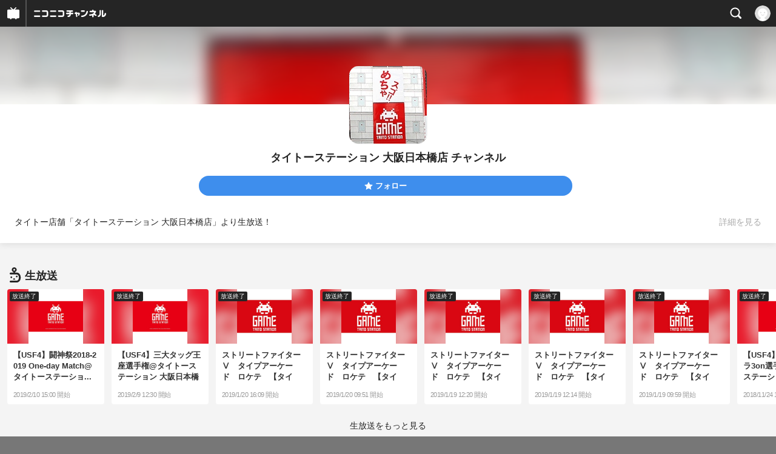

--- FILE ---
content_type: text/html; charset=UTF-8
request_url: https://sp.ch.nicovideo.jp/taito-nipponbashi/
body_size: 13028
content:
<!doctype html>

    




    
        <html lang="ja" class="webkit  "
xmlns:og="http://ogp.me/ns#"
xmlns:fb="http://www.facebook.com/2008/fbml">
    <head>
        <meta charset="UTF-8">
        <meta name="viewport" content="width=device-width, initial-scale=1.0, maximum-scale=1, user-scalable=0">
        <meta name="format-detection" content="telephone=no">

                <title>タイトーステーション 大阪日本橋店 チャンネル - ニコニコチャンネル
</title>

                            

                                            

<meta property="og:title" content="タイトーステーション 大阪日本橋店 チャンネル - ニコニコチャンネル ">
<meta property="og:site_name" content="タイトーステーション 大阪日本橋店 チャンネル">
<meta property="og:description" content="タイトー店舗「タイトーステーション 大阪日本橋店」より生放送！">
<meta property="og:url" content="https://ch.nicovideo.jp/taito-nipponbashi/">
<meta property="og:image" content="https://img.cdn.nimg.jp/s/comch/channel-icon/original/ch2611416/5996644.jpg/512x512l_FFFFFFFF?key=274caefa93324ac9b83d7fbd394ba96d8b6f0e37d73fe40d9e32b1ee486c29a9">
<meta property="og:type" content="website">
<meta property="fb:app_id" content="1080595878705344">
<meta name="twitter:card" content="summary">
        
                
    

                
        
        
        
        
        
        
                
        
                
        

        <link rel="canonical" href="https://ch.nicovideo.jp/taito-nipponbashi">

                <script type="text/javascript">
    try {
        window.NicoGoogleTagManagerDataLayer = [];

        var data = {};

                data.user = (function () {
            var user = {};

                                    user.login_status = 'not_login';
                        user.member_plan_id = null;

            return user;
            })();

        data.content = (function () {
            var content = {};
            content.community_id = '2881485';
            content.ch_screen_name = 'taito-nipponbashi';
            return content;
            })();

        window.NicoGoogleTagManagerDataLayer.push(data);
        } catch (e) {}
</script>
<!-- Google Tag Manager For Channel Access Analytics -->


    <script>(function(w,d,s,l,i){w[l]=w[l]||[];w[l].push({'gtm.start':
                new Date().getTime(),event:'gtm.js'});var f=d.getElementsByTagName(s)[0],
            j=d.createElement(s),dl=l!='dataLayer'?'&l='+l:'';j.async=true;j.src=
            'https://www.googletagmanager.com/gtm.js?id='+i+dl;f.parentNode.insertBefore(j,f);
        })(window,document,'script','NicoChannelAccessAnalyticsGtmDataLayer','GTM-K8M6VGZ');</script>


<script>
        window.NicoChannelAccessAnalyticsGtmDataLayer.push({
        'event': 'TriggerAccessAnalytics',
        'PageParameter.ChannelId': 'ch2611416',
        'PageParameter.ContentId': null,
        'PageParameter.ContentBillingType': null,
        'PageParameter.IsChannelLiveMemberFree': null,
        'PageParameter.IsChannelLivePayProgram': null,
        'PageParameter.FrontendId': 33
    });
</script>
<!-- End Google Tag Manager For Channel Access Analytics -->
        <!-- Google Tag Manager -->

<script>(function(w,d,s,l,i){w[l]=w[l]||[];w[l].push({'gtm.start':new Date().getTime(),event:'gtm.js'});var f=d.getElementsByTagName(s)[0],j=d.createElement(s),dl=l!='dataLayer'?'&l='+l:'';j.async=true;j.src='https://www.googletagmanager.com/gtm.js?id='+i+dl;f.parentNode.insertBefore(j,f);})(window,document,'script','NicoGoogleTagManagerDataLayer','GTM-KXT7G5G');</script>

<!-- End Google Tag Manager -->

                            <meta name="description" content="タイトー店舗「タイトーステーション大阪日本橋店」より生放送！">
        
                
        <link rel="stylesheet" href="https://secure-dcdn.cdn.nimg.jp/nicochannel/spchfront/css/legacy-less/renewal2018.css?1768454887
">

        
        <script>
var is_login   = false;
var is_premium = false;
var is_channel = true;
var user_is_joinable = false;
var nicopo_balance = false;
var page_code  = "channel_view"||null;
var page_id    = "ch_page"||null;
var user       = null,
    ad_age     = null;
var community = {
    "type":"normal"
};
var channeloption = {
    "first_month_free_flag":false};
var show_danimestore_invitation = false</script>


<script src="https://secure-dcdn.cdn.nimg.jp/nicochannel/chfront/js/polyfill/closest.js"></script>

<script src="https://secure-dcdn.cdn.nimg.jp/nicochannel/spchfront/js/lib/jquery-3.6.min.js"></script>
<script src="https://secure-dcdn.cdn.nimg.jp/nicochannel/spchfront/js/lib/jquery-migrate.3.3.2.min.js"></script>

<script src="https://secure-dcdn.cdn.nimg.jp/nicochannel/spchfront/js/chlib.js?1768454887
"></script>
<script src="https://secure-dcdn.cdn.nimg.jp/nicochannel/spchfront/js/chapi.js"></script>
<script src="https://secure-dcdn.cdn.nimg.jp/nicochannel/spchfront/js/search_videos.js?1768454887
"></script>

<script src="https://secure-dcdn.cdn.nimg.jp/nicochannel/spchfront/js/ChannelBookmark.js?1768454887
"></script>
<script src="https://secure-dcdn.cdn.nimg.jp/nicochannel/spchfront/js/channel/base_cp.js?1768454887
"></script>



<script src="https://secure-dcdn.cdn.nimg.jp/nicochannel/spchfront/js/common.js?1768454887
"></script>


<script>
    (function (w, k1, k2) {
        w[k1] = w[k1] || {};
        w[k1][k2] = w[k1][k2] || {};
        w[k1][k2]['CurrentChannel'] = {
            ChannelId: 2611416,
        };
        })(window, 'NicochFrontCoreForeignVariableBinding', 'ChFront');
</script>

        
<link rel="apple-touch-icon-precomposed" href="https://secure-dcdn.cdn.nimg.jp/comch/channel-icon/128x128/ch2611416.jpg">




        <link rel="shortcut icon" href="/favicon.ico">

                                </head>


    <body data-isRenewal2018="true" class="isRenewal2018">

                <div class="globalMeta globalMeta--head">

                        <!-- Google Tag Manager (noscript) -->
<noscript><iframe src="https://www.googletagmanager.com/ns.html?id=GTM-KXT7G5G" height="0" width="0" style="display:none;visibility:hidden"></iframe></noscript>
<!-- End Google Tag Manager (noscript) -->

                        
        </div>

                
                        <div class="c-prependGlobalHeader"></div>

                        <div class="c-globalHeader">
                    <div id="head_ticket_sale" class="c-globalHeader__headTicketSale">
        <div id="template-vars-channel-ticket-sales"></div>
        <script type="text/x-template"
                data-wktk-id="channel-ticket-sales"
                data-wktk-name="channel-ticket-sales"
                data-wktk-selector="#head_ticket_sale"
                data-waku-wrapper-id="head_ticket_sale"
        >
            {{#each items}}
            <div class="item">
                                                    
                    <div class="banner"><a href="/ch2611416/join?a=a"><img src="{{values.bannerImageSp.url}}" alt="チケット"></a></div>
                    {{#if @last}}
                        <p class="text"><a href="/ch2611416/join?a=a">入会してチケットを申し込む</a></p>
                    {{/if}}
                
                            </div>
            {{/each}}
        </script>
    </div>

	
<div class="c-commonHeader" data-common-header="container" data-search-word-suggest-unit="commonHeaderContainer"></div>
<div class="c-commonHeaderSearchPanel" data-common-header="searchPanel">
    <div class="c-commonHeaderSearchPanel__inputArea" data-search-word-suggest-unit="headerFormContainer">
        <form action="/search/" method="GET" data-common-header="searchPanelForm">
            <input type="hidden" name="type"       data-search-word-suggest-unit="typeInput"           value="channel">
            <input type="hidden" name="mode"       data-search-word-suggest-unit="modeInput"           value="s">
            <input type="hidden" name="channel_id" data-search-word-suggest-unit="scopeInput" disabled value="">
            <input
                type="search"
                placeholder="検索ワードを入力..."
                autocomplete="on"
                required
                value=""
                class="c-commonHeaderSearchPanel__inputArea__input"
                data-common-header="searchPanelFormQuery"
                data-search-word-suggest-unit="queryInput"
            >
        </form>
    </div>
</div>
<script>

    window.onCommonHeaderReady = function(commonHeader) {
        commonHeader.mount('[data-common-header="container"]', {
                        frontendId: 33,
            site: 'channel',
            sub: '',
            user: {
                isLogin: false,
                id: 'undefined',
                nickname: 'undefined',
                iconUrl: 'undefined',
                isPremium: undefined,
            },
            customization: {
                isFixedDisabled: true,
                isSearchEnabled: true,
                isScrollUntilHeaderFixedTopEnabledOnSearchOpen: true,
                isBodyScrollDisabledOnSearchOpen: true,
                nextUrl: '/taito-nipponbashi/',
                logoutNextUrl: '/taito-nipponbashi/',
                logo: {
                    href: 'https://sp.ch.nicovideo.jp/',image: '[data-uri]',
                },
                userPanelServiceLinks: [
                    {
                        href: '/my/purchased',
                        label: '購入したもの',
                    },
                    {
                        href: '/my/following',
                        label: '登録したチャンネル',
                    },
                    {
                        href: '/my/mail/subscribing',
                        label: '購読中のブロマガ',
                    },
                    {
                        href: '/start',
                        label: 'チャンネルを開設',
                    },
                    {
                        href: '/portal/anime',
                        label: 'アニメ',
                    },
                    {
                        href: '/portal/blomaga',
                        label: 'ブロマガ',
                    },
                ],
                helpLink: {
                    href: 'https://qa.nicovideo.jp/category/show/429?site_domain=default',
                },
                isHeaderPremiumRegisterLinkHidden: true,
            },
        });

        ;(function($) {
            var $headerPanel = $('[data-common-header="searchPanel"]');
            var $form = $headerPanel.find('[data-common-header="searchPanelForm"]');
            var $input = $headerPanel.find('[data-common-header="searchPanelFormQuery"]');

            commonHeader.on('search:open', function() {
                $headerPanel.show();
                $input.focus();
            });
            commonHeader.on('search:close', function() {
                $headerPanel.hide();
            });

            $input.on('input', function() {
                $form.attr('action', '/search/' + encodeURIComponent($(this).val()) );
            });
        })(jQuery);
    };
    
</script>
<script type="text/javascript" src="https://common-header.nimg.jp/3.0.0/sp/CommonHeaderLoader.min.js"></script>

<section class="c-searchWordSuggestUnit"
         style="display: none;"
         data-search-word-suggest-unit="outer"
         data-search-word-suggest-api="https://sug.search.nicovideo.jp/suggestion/expand/"
>
    <div data-search-word-suggest-unit="inner">
        <a></a>
    </div>
</section>
<script src="https://secure-dcdn.cdn.nimg.jp/nicochannel/spchfront/js/search-word-suggest.js?1768454887
"></script>

            </div>

                        
    <main class="p-individualChannelPage">
        <section class="heroHeaderUnit">
            <div class="heroHeaderUnit__heroBackgroundSubunit" style="background-image: url(https://secure-dcdn.cdn.nimg.jp/comch/channel-icon/128x128/ch2611416.jpg?1435823136);">
                <div class="heroHeaderUnit__heroBackgroundSubunit__curtain"></div>
            </div>

            <div class="heroHeaderUnit__informationSubunit">
                <div class="heroHeaderUnit__informationSubunit__icon">
                    <a href="/taito-nipponbashi/" class="heroHeaderUnit__informationSubunit__icon__a">
                        <img src="https://secure-dcdn.cdn.nimg.jp/comch/channel-icon/128x128/ch2611416.jpg?1435823136" alt="タイトーステーション 大阪日本橋店 チャンネル" class="heroHeaderUnit__informationSubunit__icon__img">
                    </a>
                </div>
                <h1 class="heroHeaderUnit__informationSubunit__channelName">タイトーステーション 大阪日本橋店 チャンネル</h1>
                <ul
                    class="
                        heroHeaderUnit__informationSubunit__actions
                                            "
                >
                                                                                    <li class="heroHeaderUnit__informationSubunit__actions__followButton js_channelBookmarkButtons">
                                                                                        <a href="https://account.nicovideo.jp/login?next_url=%2Ftaito-nipponbashi%2F&site=channel&time=1768608317&hash_key=e769e206" class="c-button c-button--size_s c-button--is_rounded c-button--is_block">
                                    <span class="c-icon c-icon--star"></span><span class="c-button__label">フォロー</span>
                                </a>

                                                                                    
                                                    </li>
                        <div class="heroHeaderUnit__informationSubunit__actions__spacer"></div>
                                    </ul>
                <div class="heroHeaderUnit__informationSubunit__shortenedChannelDetail" data-channelDetailInformation="showSwitch">
                    タイトー店舗「タイトーステーション 大阪日本橋店」より生放送！
                    <div class="heroHeaderUnit__informationSubunit__shortenedChannelDetail__showMore">
                        <span class="heroHeaderUnit__informationSubunit__shortenedChannelDetail__showMore__divider"></span>
                        <span class="heroHeaderUnit__informationSubunit__shortenedChannelDetail__showMore__label">詳細を見る</span>
                    </div>
                </div>
                <div class="heroHeaderUnit__informationSubunit__fullDetail" style="display:none;" data-channelDetailInformation="showTarget">
                    タイトー店舗「タイトーステーション 大阪日本橋店」より生放送！
                    <dl class="
                        heroHeaderUnit__informationSubunit__fullDetail__dataList
                        heroHeaderUnit__informationSubunit__fullDetail__dataList--category
                    ">
                        <dd>
                            <a href="/portal/game/list">
                                カテゴリ：ゲーム
                            </a>
                        </dd>
                    </dl>
                                        <dl class="
                        heroHeaderUnit__informationSubunit__fullDetail__dataList
                        heroHeaderUnit__informationSubunit__fullDetail__dataList--tags
                    ">
                        <dt>タグ：</dt>
                        <dd>
                                                            <a href="/search/TAITO?mode=t">TAITO</a>
                                                            <a href="/search/%E3%82%A2%E3%83%BC%E3%82%B1%E3%83%BC%E3%83%89%E3%82%B2%E3%83%BC%E3%83%A0?mode=t">アーケードゲーム</a>
                                                            <a href="/search/%E3%82%B2%E3%83%BC%E3%83%A0?mode=t">ゲーム</a>
                                                            <a href="/search/%E3%82%BF%E3%82%A4%E3%83%88%E3%83%BC%E3%82%B9%E3%83%86%E3%83%BC%E3%82%B7%E3%83%A7%E3%83%B3?mode=t">タイトーステーション</a>
                                                            <a href="/search/%E5%A4%A7%E9%98%AA?mode=t">大阪</a>
                                                            <a href="/search/%E6%97%A5%E6%9C%AC%E6%A9%8B?mode=t">日本橋</a>
                                                    </dd>
                    </dl>
                                        <dl class="heroHeaderUnit__informationSubunit__fullDetail__dataList">
                        <dt>提供：</dt>
                        <dd>株式会社タイトー</dd>
                    </dl>
                    <dl class="heroHeaderUnit__informationSubunit__fullDetail__dataList">
                        <dt>更新：</dt>
                        <dd>2015年07月02日</dd>
                    </dl>
                    <dl class="heroHeaderUnit__informationSubunit__fullDetail__dataList">
                        <dt>開設：</dt>
                        <dd>2015年07月01日</dd>
                    </dl>
                </div>
            </div>

                                                
                        <div id="ChannelAnnouncementListSpRoot"></div>
            <script>
                window["NicochFrontCoreForeignVariableBinding"] = window["NicochFrontCoreForeignVariableBinding"] || {};
                window["NicochFrontCoreForeignVariableBinding"]["ChannelAnnouncementList"] = JSON.parse('{\"DisplayMode\":\"Public\",\"CurrentChannel\":{\"ChannelId\":2611416}}');
            </script>
            <script src="https://dcdn.cdn.nimg.jp/nicochannel/nicochfrontcore/main/Component/ChFront/Endpoint/Channel/Announcement/Sp/EntryPoint/ChannelAnnouncementListSpEntryPoint.js"></script>

                        
                        <script type="text/javascript">
                
                    !(function($) {
                        $(function() {
                            channelMoreDetailCtrl.initialize();
                        })

                        var channelMoreDetailCtrl = {
                            elements: {
                                $showSwitch: $('[data-channelDetailInformation="showSwitch"]'),
                                $showTarget: $('[data-channelDetailInformation="showTarget"]'),
                            },
                            initialize: function() {
                                var self = this;

                                this.elements.$showSwitch.on('click', function() {
                                    self.elements.$showTarget.show();
                                    self.elements.$showSwitch.hide();
                                });
                            },
                        };
                    })(jQuery);
                
            </script>
        </section>

        <section class="contentsUnit">
                                                                                                                    
            
                                
                                                                                                                                                                                                            
                    <section class="contentsUnit__section ">
                        <header class="contentsUnit__section__header">
                            <h1>
                                                                                                            <span class="c-icon c-icon--live"></span>
                                                                                                    <span class="text">生放送</span>
                            </h1>
                        </header>
                        <ul class="contentsUnit__section__body c-contentCardContainer">
                                                                                                                                                                <li class="c-contentCard c-contentCard">
                                            <a href="https://live.nicovideo.jp/watch/lv318414846">
                                                <div class="c-contentCard__thumbnail c-contentCard__thumbnail--channelLive" style="background-image: url(https://img.cdn.nimg.jp/s/nicochannel/live/2611416/38193541-1e54-41f9-96ab-f13a47efbbd1.jpg/128x128l_FFFFFFFF);">
                                                    <div class="c-contentCard__thumbnail__label ">
                                                                                                                    放送終了
                                                                                                            </div>
                                                    <img src="https://img.cdn.nimg.jp/s/nicochannel/live/2611416/38193541-1e54-41f9-96ab-f13a47efbbd1.jpg/128x128l_FFFFFFFF"
                                                         data-original="https://img.cdn.nimg.jp/s/nicochannel/live/2611416/38193541-1e54-41f9-96ab-f13a47efbbd1.jpg/128x128l_FFFFFFFF"
                                                         alt="【USF4】闘神祭2018-2019 One-day Match@タイトーステーション 大阪日本橋"
                                                    >
                                                </div>
                                                <div class="c-contentCard__meta">
                                                    <h2 class="
                                                        c-contentCard__meta__title
                                                        c-contentCard__meta__title--3line
                                                    ">【USF4】闘神祭2018-2019 One-day Match@タイトーステーショ...</h2>
                                                    <div class="c-contentCard__meta__date">
                                                        2019/2/10 15:00 開始
                                                    </div>
                                                </div>
                                            </a>
                                        </li>
                                                                                                                                                                                                                                                                <li class="c-contentCard c-contentCard">
                                            <a href="https://live.nicovideo.jp/watch/lv318412257">
                                                <div class="c-contentCard__thumbnail c-contentCard__thumbnail--channelLive" style="background-image: url(https://img.cdn.nimg.jp/s/nicochannel/live/2611416/38193541-1e54-41f9-96ab-f13a47efbbd1.jpg/128x128l_FFFFFFFF);">
                                                    <div class="c-contentCard__thumbnail__label ">
                                                                                                                    放送終了
                                                                                                            </div>
                                                    <img src="https://img.cdn.nimg.jp/s/nicochannel/live/2611416/38193541-1e54-41f9-96ab-f13a47efbbd1.jpg/128x128l_FFFFFFFF"
                                                         data-original="https://img.cdn.nimg.jp/s/nicochannel/live/2611416/38193541-1e54-41f9-96ab-f13a47efbbd1.jpg/128x128l_FFFFFFFF"
                                                         alt="【USF4】三大タッグ王座選手権@タイトーステーション 大阪日本橋"
                                                    >
                                                </div>
                                                <div class="c-contentCard__meta">
                                                    <h2 class="
                                                        c-contentCard__meta__title
                                                        c-contentCard__meta__title--3line
                                                    ">【USF4】三大タッグ王座選手権@タイトーステーション 大阪日本橋</h2>
                                                    <div class="c-contentCard__meta__date">
                                                        2019/2/9 12:30 開始
                                                    </div>
                                                </div>
                                            </a>
                                        </li>
                                                                                                                                                                                                                                                                <li class="c-contentCard c-contentCard">
                                            <a href="https://live.nicovideo.jp/watch/lv318065437">
                                                <div class="c-contentCard__thumbnail c-contentCard__thumbnail--channelLive" style="background-image: url(https://img.cdn.nimg.jp/s/nicochannel/live/2611416/9d9ded22-e3af-48e3-8b72-11b2538a81b4.jpg/128x128l_FFFFFFFF);">
                                                    <div class="c-contentCard__thumbnail__label ">
                                                                                                                    放送終了
                                                                                                            </div>
                                                    <img src="https://img.cdn.nimg.jp/s/nicochannel/live/2611416/9d9ded22-e3af-48e3-8b72-11b2538a81b4.jpg/128x128l_FFFFFFFF"
                                                         data-original="https://img.cdn.nimg.jp/s/nicochannel/live/2611416/9d9ded22-e3af-48e3-8b72-11b2538a81b4.jpg/128x128l_FFFFFFFF"
                                                         alt="ストリートファイターⅤ　タイプアーケード　ロケテ　【タイトーステーション大阪日本橋店】"
                                                    >
                                                </div>
                                                <div class="c-contentCard__meta">
                                                    <h2 class="
                                                        c-contentCard__meta__title
                                                        c-contentCard__meta__title--3line
                                                    ">ストリートファイターⅤ　タイプアーケード　ロケテ　【タイト...</h2>
                                                    <div class="c-contentCard__meta__date">
                                                        2019/1/20 16:09 開始
                                                    </div>
                                                </div>
                                            </a>
                                        </li>
                                                                                                                                                                                                                                                                <li class="c-contentCard c-contentCard">
                                            <a href="https://live.nicovideo.jp/watch/lv318059928">
                                                <div class="c-contentCard__thumbnail c-contentCard__thumbnail--channelLive" style="background-image: url(https://img.cdn.nimg.jp/s/nicochannel/live/2611416/9d9ded22-e3af-48e3-8b72-11b2538a81b4.jpg/128x128l_FFFFFFFF);">
                                                    <div class="c-contentCard__thumbnail__label ">
                                                                                                                    放送終了
                                                                                                            </div>
                                                    <img src="https://img.cdn.nimg.jp/s/nicochannel/live/2611416/9d9ded22-e3af-48e3-8b72-11b2538a81b4.jpg/128x128l_FFFFFFFF"
                                                         data-original="https://img.cdn.nimg.jp/s/nicochannel/live/2611416/9d9ded22-e3af-48e3-8b72-11b2538a81b4.jpg/128x128l_FFFFFFFF"
                                                         alt="ストリートファイターⅤ　タイプアーケード　ロケテ　【タイトーステーション大阪日本橋店】"
                                                    >
                                                </div>
                                                <div class="c-contentCard__meta">
                                                    <h2 class="
                                                        c-contentCard__meta__title
                                                        c-contentCard__meta__title--3line
                                                    ">ストリートファイターⅤ　タイプアーケード　ロケテ　【タイト...</h2>
                                                    <div class="c-contentCard__meta__date">
                                                        2019/1/20 09:51 開始
                                                    </div>
                                                </div>
                                            </a>
                                        </li>
                                                                                                                                                                                                                                                                <li class="c-contentCard c-contentCard">
                                            <a href="https://live.nicovideo.jp/watch/lv318040468">
                                                <div class="c-contentCard__thumbnail c-contentCard__thumbnail--channelLive" style="background-image: url(https://img.cdn.nimg.jp/s/nicochannel/live/2611416/9d9ded22-e3af-48e3-8b72-11b2538a81b4.jpg/128x128l_FFFFFFFF);">
                                                    <div class="c-contentCard__thumbnail__label ">
                                                                                                                    放送終了
                                                                                                            </div>
                                                    <img src="https://img.cdn.nimg.jp/s/nicochannel/live/2611416/9d9ded22-e3af-48e3-8b72-11b2538a81b4.jpg/128x128l_FFFFFFFF"
                                                         data-original="https://img.cdn.nimg.jp/s/nicochannel/live/2611416/9d9ded22-e3af-48e3-8b72-11b2538a81b4.jpg/128x128l_FFFFFFFF"
                                                         alt="ストリートファイターⅤ　タイプアーケード　ロケテ　【タイトーステーション大阪日本橋店】"
                                                    >
                                                </div>
                                                <div class="c-contentCard__meta">
                                                    <h2 class="
                                                        c-contentCard__meta__title
                                                        c-contentCard__meta__title--3line
                                                    ">ストリートファイターⅤ　タイプアーケード　ロケテ　【タイト...</h2>
                                                    <div class="c-contentCard__meta__date">
                                                        2019/1/19 12:20 開始
                                                    </div>
                                                </div>
                                            </a>
                                        </li>
                                                                                                                                                                                                                                                                <li class="c-contentCard c-contentCard">
                                            <a href="https://live.nicovideo.jp/watch/lv318040403">
                                                <div class="c-contentCard__thumbnail c-contentCard__thumbnail--channelLive" style="background-image: url(https://img.cdn.nimg.jp/s/nicochannel/live/2611416/9d9ded22-e3af-48e3-8b72-11b2538a81b4.jpg/128x128l_FFFFFFFF);">
                                                    <div class="c-contentCard__thumbnail__label ">
                                                                                                                    放送終了
                                                                                                            </div>
                                                    <img src="https://img.cdn.nimg.jp/s/nicochannel/live/2611416/9d9ded22-e3af-48e3-8b72-11b2538a81b4.jpg/128x128l_FFFFFFFF"
                                                         data-original="https://img.cdn.nimg.jp/s/nicochannel/live/2611416/9d9ded22-e3af-48e3-8b72-11b2538a81b4.jpg/128x128l_FFFFFFFF"
                                                         alt="ストリートファイターⅤ　タイプアーケード　ロケテ　【タイトーステーション大阪日本橋店】"
                                                    >
                                                </div>
                                                <div class="c-contentCard__meta">
                                                    <h2 class="
                                                        c-contentCard__meta__title
                                                        c-contentCard__meta__title--3line
                                                    ">ストリートファイターⅤ　タイプアーケード　ロケテ　【タイト...</h2>
                                                    <div class="c-contentCard__meta__date">
                                                        2019/1/19 12:14 開始
                                                    </div>
                                                </div>
                                            </a>
                                        </li>
                                                                                                                                                                                                                                                                <li class="c-contentCard c-contentCard">
                                            <a href="https://live.nicovideo.jp/watch/lv318039029">
                                                <div class="c-contentCard__thumbnail c-contentCard__thumbnail--channelLive" style="background-image: url(https://img.cdn.nimg.jp/s/nicochannel/live/2611416/7197eea4-3901-4ac6-ab9d-fd37d91b63c6.jpg/128x128l_FFFFFFFF);">
                                                    <div class="c-contentCard__thumbnail__label ">
                                                                                                                    放送終了
                                                                                                            </div>
                                                    <img src="https://img.cdn.nimg.jp/s/nicochannel/live/2611416/7197eea4-3901-4ac6-ab9d-fd37d91b63c6.jpg/128x128l_FFFFFFFF"
                                                         data-original="https://img.cdn.nimg.jp/s/nicochannel/live/2611416/7197eea4-3901-4ac6-ab9d-fd37d91b63c6.jpg/128x128l_FFFFFFFF"
                                                         alt="ストリートファイターⅤ　タイプアーケード　ロケテ　【タイトーステーション大阪日本橋店】"
                                                    >
                                                </div>
                                                <div class="c-contentCard__meta">
                                                    <h2 class="
                                                        c-contentCard__meta__title
                                                        c-contentCard__meta__title--3line
                                                    ">ストリートファイターⅤ　タイプアーケード　ロケテ　【タイト...</h2>
                                                    <div class="c-contentCard__meta__date">
                                                        2019/1/19 09:59 開始
                                                    </div>
                                                </div>
                                            </a>
                                        </li>
                                                                                                                                                                                                                                                                <li class="c-contentCard c-contentCard">
                                            <a href="https://live.nicovideo.jp/watch/lv317022123">
                                                <div class="c-contentCard__thumbnail c-contentCard__thumbnail--channelLive" style="background-image: url(https://img.cdn.nimg.jp/s/nicochannel/live/2611416/38193541-1e54-41f9-96ab-f13a47efbbd1.jpg/128x128l_FFFFFFFF);">
                                                    <div class="c-contentCard__thumbnail__label ">
                                                                                                                    放送終了
                                                                                                            </div>
                                                    <img src="https://img.cdn.nimg.jp/s/nicochannel/live/2611416/38193541-1e54-41f9-96ab-f13a47efbbd1.jpg/128x128l_FFFFFFFF"
                                                         data-original="https://img.cdn.nimg.jp/s/nicochannel/live/2611416/38193541-1e54-41f9-96ab-f13a47efbbd1.jpg/128x128l_FFFFFFFF"
                                                         alt="【USF4】第2回 同キャラ3on選手権@タイトーステーション 大阪日本橋"
                                                    >
                                                </div>
                                                <div class="c-contentCard__meta">
                                                    <h2 class="
                                                        c-contentCard__meta__title
                                                        c-contentCard__meta__title--3line
                                                    ">【USF4】第2回 同キャラ3on選手権@タイトーステーション 大阪...</h2>
                                                    <div class="c-contentCard__meta__date">
                                                        2018/11/24 13:30 開始
                                                    </div>
                                                </div>
                                            </a>
                                        </li>
                                                                                                                                                                                                                                                                <li class="c-contentCard c-contentCard">
                                            <a href="https://live.nicovideo.jp/watch/lv315835718">
                                                <div class="c-contentCard__thumbnail c-contentCard__thumbnail--channelLive" style="background-image: url(https://img.cdn.nimg.jp/s/nicochannel/live/2611416/38193541-1e54-41f9-96ab-f13a47efbbd1.jpg/128x128l_FFFFFFFF);">
                                                    <div class="c-contentCard__thumbnail__label ">
                                                                                                                    放送終了
                                                                                                            </div>
                                                    <img src="https://img.cdn.nimg.jp/s/nicochannel/live/2611416/38193541-1e54-41f9-96ab-f13a47efbbd1.jpg/128x128l_FFFFFFFF"
                                                         data-original="https://img.cdn.nimg.jp/s/nicochannel/live/2611416/38193541-1e54-41f9-96ab-f13a47efbbd1.jpg/128x128l_FFFFFFFF"
                                                         alt="【USF4】第4回 同キャラ2on選手権@タイトーステーション 大阪日本橋"
                                                    >
                                                </div>
                                                <div class="c-contentCard__meta">
                                                    <h2 class="
                                                        c-contentCard__meta__title
                                                        c-contentCard__meta__title--3line
                                                    ">【USF4】第4回 同キャラ2on選手権@タイトーステーション 大阪...</h2>
                                                    <div class="c-contentCard__meta__date">
                                                        2018/9/24 13:30 開始
                                                    </div>
                                                </div>
                                            </a>
                                        </li>
                                                                                                                                                                                                                                                                <li class="c-contentCard c-contentCard">
                                            <a href="https://live.nicovideo.jp/watch/lv314426848">
                                                <div class="c-contentCard__thumbnail c-contentCard__thumbnail--channelLive" style="background-image: url(https://img.cdn.nimg.jp/s/nicochannel/live/2611416/38193541-1e54-41f9-96ab-f13a47efbbd1.jpg/128x128l_FFFFFFFF);">
                                                    <div class="c-contentCard__thumbnail__label ">
                                                                                                                    放送終了
                                                                                                            </div>
                                                    <img src="https://img.cdn.nimg.jp/s/nicochannel/live/2611416/38193541-1e54-41f9-96ab-f13a47efbbd1.jpg/128x128l_FFFFFFFF"
                                                         data-original="https://img.cdn.nimg.jp/s/nicochannel/live/2611416/38193541-1e54-41f9-96ab-f13a47efbbd1.jpg/128x128l_FFFFFFFF"
                                                         alt="【USF4】第2回関西勢 5on5 対抗戦@タイトーステーション 大阪日本橋"
                                                    >
                                                </div>
                                                <div class="c-contentCard__meta">
                                                    <h2 class="
                                                        c-contentCard__meta__title
                                                        c-contentCard__meta__title--3line
                                                    ">【USF4】第2回関西勢 5on5 対抗戦@タイトーステーション 大阪...</h2>
                                                    <div class="c-contentCard__meta__date">
                                                        2018/7/22 13:00 開始
                                                    </div>
                                                </div>
                                            </a>
                                        </li>
                                                                                                                                                </ul>
                        <footer class="contentsUnit__section__footer">
                            <a href="/taito-nipponbashi/live" class="contentsUnit__section__footer__more">生放送をもっと見る</a>

                                                        <hr class="c-divider" />
                        </footer>
                    </section>
                
            
                
                    </section>

        <section class="shareUnit">
                                                        
            <ul>
                <li class="tw">
                                                            <a href="https://x.com/intent/post?url=https://ch.nicovideo.jp/taito-nipponbashi&hashtags=nicoch&text=%E3%82%BF%E3%82%A4%E3%83%88%E3%83%BC%E3%82%B9%E3%83%86%E3%83%BC%E3%82%B7%E3%83%A7%E3%83%B3%20%E5%A4%A7%E9%98%AA%E6%97%A5%E6%9C%AC%E6%A9%8B%E5%BA%97%20%E3%83%81%E3%83%A3%E3%83%B3%E3%83%8D%E3%83%AB"
                    target="_blank" class="tw_btn"><div class="c-icon c-icon--twitter"></div></a>
                </li>
                <li class="fb">
                    <a href="https://www.facebook.com/share.php?u=https://ch.nicovideo.jp/taito-nipponbashi" target="_blank"><div class="c-icon c-icon--facebook"></div></a>
                </li>
                <li class="line"><a href="https://line.naver.jp/R/msg/text/?タイトーステーション 大阪日本橋店 チャンネル%0D%0Ahttps://ch.nicovideo.jp/taito-nipponbashi?cp_webto=share">
                    <div class="c-icon c-icon--line"></div>
                </a></li>
                <li class="hb">
                    <a href="http://b.hatena.ne.jp/entry/s/ch.nicovideo.jp/taito-nipponbashi" class="hatena-bookmark-button"
                    data-hatena-bookmark-title="ニコニコチャンネル タイトーステーション 大阪日本橋店 チャンネル"
                    data-hatena-bookmark-layout="simple">
                    <div class="c-icon c-icon--hatena"></div>
                    </a>
                </li>
            </ul>
        </section>

                <section class="nanimeLink">
            <script
                type="text/x-template"
                data-wktk-id="watch-portal-link"
                data-wktk-name="watch-portal-link"
                data-wktk-selector=".nanimeLink"
            >
                
                <hr class="c-divider" />
                <h2>ポータルサイトリンク</h2>
                <ul>
                    <li><a href="{{items.[0].values.portalFirstLink.context}}?from=ch_article_2611416" target="_blank">{{items.[0].values.portalFirstText.context}}</a>
                    </li>
                    <li><a href="{{items.[0].values.portalSecondLink.context}}?from=ch_article_2611416" target="_blank">{{items.[0].values.portalSecondText.context}}</a>
                    </li>
                    <li><a href="{{items.[0].values.portalThirdLink.context}}?from=ch_article_2611416" target="_blank"><span>{{items.[0].values.portalThirdText.context}}</span></a>
                    </li>
                </ul>
                
            </script>
        </section>
    </main>

                        <footer class="c-globalFooter">

    

    <section class="c-globalFooter__menuUnit c-globalFooter__menuUnit--channel">
        <nav>
            <h2>ニコニコチャンネル</h2>
            <ul>
                <li><a href="/"><span>チャンネル</span><span>総合トップ</span></a></li>
                <li><a href="/portal/blomaga">ブロマガ</a></li>
                <li><a href="/portal/anime">アニメ</a></li>
                <li><a href="/portal/movie">映画・ドラマ</a></li>
                <li><a href="/portal/tokusatsu">特撮</a></li>
            </ul>
        </nav>
        <nav>
            <h2>アカウント</h2>
            <ul>
                <li><a href="/my/purchased">購入したもの</a></li>
                <li><a href="/my/following"><span>登録した</span><span>チャンネル</span></a></li>
                <li><a href="/my/mail/subscribing">購読中のブロマガ</a></li>
            </ul>

            <h2>開設／お問い合わせ</h2>
            <ul>
                <li><a href="/start" class="wbr"><span>チャンネルを</span><span>開設する</span></a></li>
                <li><a href="http://site.nicovideo.jp/sales_ads" target="_blank"><span>広告出稿に関する</span><span>お問い合わせ</span></a></li>
            </ul>
        </nav>
    </section>

    <section class="c-globalFooter__menuUnit c-globalFooter__menuUnit--support">
        <nav>
            <h2>サポート</h2>
            <ul>
                <li><a href="https://ch.nicovideo.jp/static/rule.html" target="_blank">利用規約</a></li>
                <li><a href="https://ch.nicovideo.jp/static/tokutei.html" target="_blank">特定商取引法</a></li>
                <li><a href="https://qa.nicovideo.jp/category/show/429?site_domain=default" target="_blank">ヘルプ (PC版)</a></li>
            </ul>
        </nav>
    </section>

    <section class="c-globalFooter__menuUnit c-globalFooter__menuUnit--niconico">
        <nav>
            <h2>ニコニコのサービス</h2>
            <ul>
                <li><a href="https://sp.nicovideo.jp/">動画</a></li>
                <li><a href="https://sp.live.nicovideo.jp/">生放送</a></li>
                <li><a href="https://news.nicovideo.jp/">ニュース</a></li>
                <li><a href="/">チャンネル</a></li>
                <li><a href="/portal/blomaga">ブロマガ</a></li>
            </ul>
        </nav>
    </section>

            <section class="c-globalFooter__pcViewButtonUnit">
            <button id="btnViewPCMode">PC版で表示する</button>
        </section>

                    
    <small class="c-globalFooter__copyRightUnit">&copy; DWANGO Co., Ltd.</small>
</footer>

                        <div class="c-globalPositionedWrapper" data-globalPositionedWrapper>
                                <!--モーダル-->
<section class="ch_modal origin">
	<div class="ch_modal_mask"></div>
	<div class="ch_modal_panel">
		<h1 class="ch_modal_title"></h1>
		<div class="ch_modal_body">
			<!--内容がここに挿入されます-->
		</div>
		<button type="button" class="ch_modal_close">&times;</button>
	</div>
</section>

	<!--モーダル用テンプレート-->
	<script class="ch_modal_template need_login_bylaw" type="text/jarty">
	<dl>
		<dt><a href="/ch2611416/join?a=a&sec=sp_ch&sub=need_login_B" class="rbtnBlu">ログイン</a></dt>
		<dd><p>アカウントをお持ちの方はログインしてください。</p></dd>
	</dl>

	<dl>
		<dt><a href="https://account.nicovideo.jp/register/simple?transition=common&site=channel&next_url=%2Fch2611416%2Fjoin%3Fa%3Da&sec=sp_ch&sub=need_login_B" class="rbtnYlw">アカウント登録</a></dt>
		<dd><p>まだアカウントをお持ちでない方でも無料で作成できます。</p></dd>
	</dl>
	</script>

            </div>

                        <div class="globalMeta globalMeta--foot">
                <script>!function(d,s,id){var js,fjs=d.getElementsByTagName(s)[0];if(!d.getElementById(id)){js=d.createElement(s);js.id=id;js.src="//platform.twitter.com/widgets.js";fjs.parentNode.insertBefore(js,fjs);}}(document,"script","twitter-wjs");</script>

<script src="https://b.st-hatena.com/js/bookmark_button.js" charset="utf-8" async="async"></script>




    <script type="text/javascript" src="https://wktk.cdn.nimg.jp/wktkjs/3/wktk.min.js"></script>
    <script>
        
        WKTK.init({
            baseURL: 'https://wktk.nicovideo.jp/',
            frontendId: 33,
            responseType: 'sp'
            // 個別チャンネルの場合は、WKTKのtagsを設定する
                        ,tags: ['ch2611416']
                    });
        // 枠ツクールタグがあった場合、NicoSliderは枠が完成してから実行する
        var wktkElements = document.querySelectorAll('[data-wktk-id]');
        Array.prototype.slice.call(wktkElements).forEach(function(element, index, elements){
            // 枠固有のパラメータを取得する
            var templateVars = document.getElementById('template-vars-' + element.dataset.wktkId);
            var templateData = templateVars ? templateVars.dataset : {};
            WKTK.set(element.dataset.wktkId, {
                templateData: templateData,
                onEmpty: function(){
                    // コンテンツがなかったら枠ごと消す
                    if(typeof element.dataset.wakuWrapperId != 'undefined'){
                        document.getElementById(element.dataset.wakuWrapperId).hide();
                    }
                },
                onLoad: function(frame) {
                    // チケット連携枠では表示しているチャンネルのチケット情報のみを渡す
                    if (element.dataset.wktkId === 'channel-ticket-sales') {
                        $('body').addClass('hasTicketSalesItem');
                        return {
                            items: frame.items.filter(function (item) {
                                return item.values.channelId.context === '2611416';
                            })
                        }
                    } else {
                        return {items: frame.items};
                    }
                }
            });
        });
        // 枠ツクールがなかった場合は即時実行
        if(wktkElements.length == 0){
            new NicoSlider();
        }
        WKTK.fetch();
        
    </script>

<script>

    var sendGaAndGa360Event = function (e) {
        var el = e.currentTarget;
        var eventTag = el.hasAttribute('data-ga-event-tag')? el.getAttribute('data-ga-event-tag'): '';
        if (eventTag === '') {
            return true;
        }

        NicoGoogleTagManagerDataLayer.push({'event': eventTag});
    };

    Array.prototype.forEach.call(document.querySelectorAll('[data-selector="sendGA360Event"]'), function(gaNodeList) {
        gaNodeList.addEventListener("click", sendGaAndGa360Event);
    });

</script>
            </div>
            </body>
</html>
